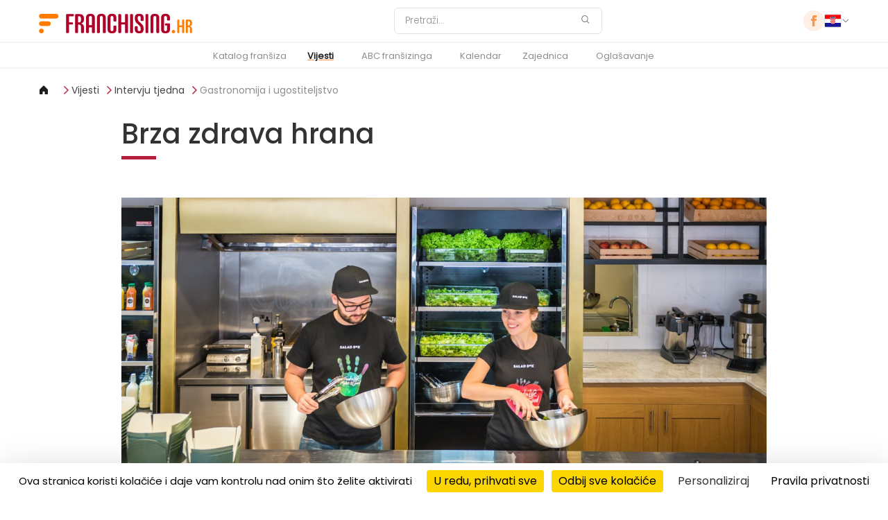

--- FILE ---
content_type: text/html; charset=UTF-8
request_url: https://franchising.hr/clanak/1600/brza-zdrava-hrana/
body_size: 11856
content:

<!DOCTYPE html>
<html
	lang="hr"
	class="lang-hr"
	data-domain="franchising.hr"
	data-country="hr"
	data-privacy="/privacy-policy/"
	data-ga4="G-XEH9S0HBCH"
	data-fbpixel="2527977133931234"
	data-gtm="GTM-TV34S3L">
<head>
	<meta charset="UTF-8">
	<meta name="viewport" content="width=device-width, initial-scale=1.0">
	<title>Brza zdrava hrana - Franchising.hr - franšiza, poduzetništvo</title>
	<meta name="description" content="Zašto je Salad Box gastro koncept skrojen po mjeri modernog potrošača, koliki je njegov poslovni potencijal te tko može uzeti ovu franšizu, otkriva jedan od osnivača Radu Lupaş - Franchising.hr - franšiza, partnerstvo, agencija, firme, poduzetništvo" />
	<meta name="google-signin-client_id" content="835400521528-a9m616176eq8lf3lhlpnn82iebhne4rh.apps.googleusercontent.com">
	<meta name="robots" content="index, follow" />
	<meta http-equiv="reply-to" content="hr@franchising.hr" />
	<meta name="language" content="hr" />
	<meta name="rating" content="general" />
	<meta name="abstract" content="Franšiza i franchising - portal ideja za poduzetne" />
	<meta name="classification" content="Biznis i ekonomija" />
	<meta name="google-signin-client_id" content="835400521528-dp7a8m3juphqmvai5h6rfoq2i0qvga5l.apps.googleusercontent.com">
	<!-- FB -->
	<meta property="og:title" content="Brza zdrava hrana" />
	<meta property="og:type" content="article" />
	<meta property="og:url" content="https://franchising.hr/clanak/1600/brza-zdrava-hrana/" />
	<meta property="og:site_name" content="Franchising.hr" />
	<meta property="og:image" content="https://img.franchising.pl/eu/2d1/198/shutterstock_image.jpg" />
	<meta property="og:description" content="Zašto je Salad Box gastro koncept skrojen po mjeri modernog potrošača, koliki je njegov poslovni potencijal te tko može uzeti ovu franšizu, otkriva jedan od osnivača Radu Lupaş - Franchising.hr - franšiza, partnerstvo, agencija, firme, poduzetništvo" />
	<!-- Mobile Metas -->
	<meta name="viewport" content="width=device-width, minimum-scale=1.0, maximum-scale=1.0, user-scalable=no">
	<link rel="canonical" href="https://franchising.hr/clanak/1600/brza-zdrava-hrana/" />
	<!-- Favicon -->
	<link rel="shortcut icon" href="https://franchising.hr/img/favicon.ico" type="image/x-icon" />
	<link rel="apple-touch-icon" href="https://franchising.hr/img/apple-touch-icon.png">
	<!-- Atom feed -->
	<link rel="alternate" type="application/atom+xml" title="franchising.hr" href="https://franchising.hr/feed/" />
	<link rel="stylesheet" href="/assets/css/main.css?version=0.05019700 1769464287">
	<link rel="stylesheet" href="/assets/js/vendor/tarteaucitron/css/tarteaucitron.min.css">
</head>
<body dir="ltr" class="lang-hr">
	<header class="header">

	<div class="header__top">
		<div class="container">

			<div class="header__logo">
				<a href="/">
					<img src="/assets/images/logo.hr.svg" width="223" height="28" alt="Franchising.hr">
				</a>
			</div>

								<form class="header__search" action="/pretraga/" method="get">
					<input
						type="search"
						id="headerSearch"
						name="q"
						value=""
						placeholder="Pretraži..."
						aria-label="Pretraži"
					>
					<button type="submit" aria-label="Pretraži">
						<img src="/assets/icons/search.svg" alt="Pretraži">
					</button>
				</form>

			<div class="header__right">
				<div class="header__social">
											<a href="https://www.facebook.com/Franchising.rs/"><img src="/assets/icons/facebook.svg" alt="Facebook '"></a>
								</div>
								<div class="header__cart header__cart--desktop is-hidden">
					<a href="/korpa/" aria-label="Shopping cart">
						<img src="/assets/icons/cart.svg" alt="Cart">
						<span class="header__cart-count"><span data-cart-count>0</span></span>
					</a>
				</div>
				<div class="country-selector">
										<button type="button" class="toggle-button">
						<img src="/assets/icons/flags/hr.svg" alt="Poland Flag">
						<img src="/assets/icons/chevron_down.svg" alt="Chevron Icon" class="chevron-icon">
					</button>

						<div class="dropdown">
							<input type="text" class="country-search" id="countrySearch" name="country_search" placeholder="Pretraži...">
							<ul class="country-list">
														<li data-country="Bosna i Hercegovina  Bosnia and Hercegovina ">
									<a href="https://franchising.ba" target="_blank" rel="noopener">
										<img src="/assets/icons/flags/ba.svg" alt="Bosna i Hercegovina  Flag">
										<div class="country-name">
											<span class="en">Bosna i Hercegovina</span>
											<span class="local">Bosnia and Hercegovina</span>
										</div>
									</a>
								</li>
														<li data-country="Česká republika  Czech Republic ">
									<a href="https://franchising.cz" target="_blank" rel="noopener">
										<img src="/assets/icons/flags/cz.svg" alt="Česká republika  Flag">
										<div class="country-name">
											<span class="en">Česká republika</span>
											<span class="local">Czech Republic</span>
										</div>
									</a>
								</li>
														<li data-country="Europe (in English)  Europe (in English) ">
									<a href="https://franchising.eu" target="_blank" rel="noopener">
										<img src="/assets/icons/flags/eu.svg" alt="Europe (in English)  Flag">
										<div class="country-name">
											<span class="en">Europe (in English)</span>
											<span class="local">Europe (in English)</span>
										</div>
									</a>
								</li>
														<li data-country="Hrvatska  Croatia ">
									<a href="https://franchising.hr" target="_blank" rel="noopener">
										<img src="/assets/icons/flags/hr.svg" alt="Hrvatska  Flag">
										<div class="country-name">
											<span class="en">Hrvatska</span>
											<span class="local">Croatia</span>
										</div>
									</a>
								</li>
														<li data-country="Italia  Italy ">
									<a href="https://start-franchising.it" target="_blank" rel="noopener">
										<img src="/assets/icons/flags/it.svg" alt="Italia  Flag">
										<div class="country-name">
											<span class="en">Italia</span>
											<span class="local">Italy</span>
										</div>
									</a>
								</li>
														<li data-country="Latvia  Latvia ">
									<a href="https://franchiseinfo.lv" target="_blank" rel="noopener">
										<img src="/assets/icons/flags/lv.svg" alt="Latvia  Flag">
										<div class="country-name">
											<span class="en">Latvia</span>
											<span class="local">Latvia</span>
										</div>
									</a>
								</li>
														<li data-country="Lietuva  Lithuania ">
									<a href="https://franchiseinfo.lt" target="_blank" rel="noopener">
										<img src="/assets/icons/flags/lt.svg" alt="Lietuva  Flag">
										<div class="country-name">
											<span class="en">Lietuva</span>
											<span class="local">Lithuania</span>
										</div>
									</a>
								</li>
														<li data-country="Magyarország  Hungary ">
									<a href="https://franchising.hu" target="_blank" rel="noopener">
										<img src="/assets/icons/flags/hu.svg" alt="Magyarország  Flag">
										<div class="country-name">
											<span class="en">Magyarország</span>
											<span class="local">Hungary</span>
										</div>
									</a>
								</li>
														<li data-country="Polska  Poland ">
									<a href="https://franchising.pl" target="_blank" rel="noopener">
										<img src="/assets/icons/flags/pl.svg" alt="Polska  Flag">
										<div class="country-name">
											<span class="en">Polska</span>
											<span class="local">Poland</span>
										</div>
									</a>
								</li>
														<li data-country="România  Romania ">
									<a href="https://franchising.info.ro" target="_blank" rel="noopener">
										<img src="/assets/icons/flags/ro.svg" alt="România  Flag">
										<div class="country-name">
											<span class="en">România</span>
											<span class="local">Romania</span>
										</div>
									</a>
								</li>
														<li data-country="Slovenija  Slovenia ">
									<a href="https://franchising.si" target="_blank" rel="noopener">
										<img src="/assets/icons/flags/si.svg" alt="Slovenija  Flag">
										<div class="country-name">
											<span class="en">Slovenija</span>
											<span class="local">Slovenia</span>
										</div>
									</a>
								</li>
														<li data-country="Slovensko  Slovakia ">
									<a href="https://franchising.sk" target="_blank" rel="noopener">
										<img src="/assets/icons/flags/sk.svg" alt="Slovensko  Flag">
										<div class="country-name">
											<span class="en">Slovensko</span>
											<span class="local">Slovakia</span>
										</div>
									</a>
								</li>
														<li data-country="Srbija  Serbia ">
									<a href="https://franchising.rs" target="_blank" rel="noopener">
										<img src="/assets/icons/flags/rs.svg" alt="Srbija  Flag">
										<div class="country-name">
											<span class="en">Srbija</span>
											<span class="local">Serbia</span>
										</div>
									</a>
								</li>
														<li data-country="Türkiye  Turkey ">
									<a href="https://franchising.market" target="_blank" rel="noopener">
										<img src="/assets/icons/flags/tr.svg" alt="Türkiye  Flag">
										<div class="country-name">
											<span class="en">Türkiye</span>
											<span class="local">Turkey</span>
										</div>
									</a>
								</li>
														<li data-country="Македонија  Macedonia ">
									<a href="https://franchising.mk" target="_blank" rel="noopener">
										<img src="/assets/icons/flags/mk.svg" alt="Македонија  Flag">
										<div class="country-name">
											<span class="en">Македонија</span>
											<span class="local">Macedonia</span>
										</div>
									</a>
								</li>
														<li data-country="Украина (русский)  Ukraine (in Russian) ">
									<a href="https://ru.franchising.ua" target="_blank" rel="noopener">
										<img src="/assets/icons/flags/ua.svg" alt="Украина (русский)  Flag">
										<div class="country-name">
											<span class="en">Украина (русский)</span>
											<span class="local">Ukraine (in Russian)</span>
										</div>
									</a>
								</li>
														<li data-country="Україна (по-українськи)  Ukraine (in Ukrainian) ">
									<a href="https://franchising.ua" target="_blank" rel="noopener">
										<img src="/assets/icons/flags/ua.svg" alt="Україна (по-українськи)  Flag">
										<div class="country-name">
											<span class="en">Україна (по-українськи)</span>
											<span class="local">Ukraine (in Ukrainian)</span>
										</div>
									</a>
								</li>
														<li data-country="الأردن  Jordan ">
									<a href="https://franchisingjo.com" target="_blank" rel="noopener">
										<img src="/assets/icons/flags/jo.svg" alt="الأردن  Flag">
										<div class="country-name">
											<span class="en">الأردن</span>
											<span class="local">Jordan</span>
										</div>
									</a>
								</li>
														<li data-country="الإمارات  United Arab Emirates ">
									<a href="https://franchisingae.com" target="_blank" rel="noopener">
										<img src="/assets/icons/flags/ae.svg" alt="الإمارات  Flag">
										<div class="country-name">
											<span class="en">الإمارات</span>
											<span class="local">United Arab Emirates</span>
										</div>
									</a>
								</li>
														<li data-country="البحرين  Bahrain ">
									<a href="https://franchisingbh.com" target="_blank" rel="noopener">
										<img src="/assets/icons/flags/bh.svg" alt="البحرين  Flag">
										<div class="country-name">
											<span class="en">البحرين</span>
											<span class="local">Bahrain</span>
										</div>
									</a>
								</li>
														<li data-country="الجزائر  Algeria ">
									<a href="https://franchisingdz.com" target="_blank" rel="noopener">
										<img src="/assets/icons/flags/dz.svg" alt="الجزائر  Flag">
										<div class="country-name">
											<span class="en">الجزائر</span>
											<span class="local">Algeria</span>
										</div>
									</a>
								</li>
														<li data-country="السعودية  Saudi Arabia ">
									<a href="https://franchising.sa" target="_blank" rel="noopener">
										<img src="/assets/icons/flags/sa.svg" alt="السعودية  Flag">
										<div class="country-name">
											<span class="en">السعودية</span>
											<span class="local">Saudi Arabia</span>
										</div>
									</a>
								</li>
														<li data-country="العـراق  Iraq ">
									<a href="https://franchisingiq.co" target="_blank" rel="noopener">
										<img src="/assets/icons/flags/iq.svg" alt="العـراق  Flag">
										<div class="country-name">
											<span class="en">العـراق</span>
											<span class="local">Iraq</span>
										</div>
									</a>
								</li>
														<li data-country="الكويت  Kuwait ">
									<a href="https://franchisingkw.com" target="_blank" rel="noopener">
										<img src="/assets/icons/flags/kw.svg" alt="الكويت  Flag">
										<div class="country-name">
											<span class="en">الكويت</span>
											<span class="local">Kuwait</span>
										</div>
									</a>
								</li>
														<li data-country="المغرب  Morocco ">
									<a href="https://franchisingma.com" target="_blank" rel="noopener">
										<img src="/assets/icons/flags/ma.svg" alt="المغرب  Flag">
										<div class="country-name">
											<span class="en">المغرب</span>
											<span class="local">Morocco</span>
										</div>
									</a>
								</li>
														<li data-country="تونس  Tunisia ">
									<a href="https://franchisingtn.com" target="_blank" rel="noopener">
										<img src="/assets/icons/flags/tn.svg" alt="تونس  Flag">
										<div class="country-name">
											<span class="en">تونس</span>
											<span class="local">Tunisia</span>
										</div>
									</a>
								</li>
														<li data-country="عُمَان  Oman ">
									<a href="https://franchisingom.com" target="_blank" rel="noopener">
										<img src="/assets/icons/flags/om.svg" alt="عُمَان  Flag">
										<div class="country-name">
											<span class="en">عُمَان</span>
											<span class="local">Oman</span>
										</div>
									</a>
								</li>
														<li data-country="قـطـر  Qatar ">
									<a href="https://franchisingqa.com" target="_blank" rel="noopener">
										<img src="/assets/icons/flags/qa.svg" alt="قـطـر  Flag">
										<div class="country-name">
											<span class="en">قـطـر</span>
											<span class="local">Qatar</span>
										</div>
									</a>
								</li>
														<li data-country="مصر  Egypt ">
									<a href="https://franchisingeg.com" target="_blank" rel="noopener">
										<img src="/assets/icons/flags/eg.svg" alt="مصر  Flag">
										<div class="country-name">
											<span class="en">مصر</span>
											<span class="local">Egypt</span>
										</div>
									</a>
								</li>
												</ul>
					</div>
				</div>
			</div>
		</div>
		<!-- Hamburger Button -->
		<div class="hamburger" id="hamburger" aria-label="Toggle navigation">
			<div class="line"></div>
			<div class="line"></div>
			<div class="line"></div>
		</div>
		<div class="header__cart header__cart--mobile is-hidden">
			<a href="/korpa/" aria-label="Shopping cart">
				<img src="/assets/icons/cart.svg" alt="Cart">
				<span class="header__cart-count"><span data-cart-count>0</span></span>
			</a>
		</div>
	</div>

	<div class="header__nav">
		<div class="container">	
			<nav id="nav-menu">
					<ul class="menu"><li><a href="/katalog-fransiza/">Katalog franšiza</a></li><li class="has-submenu active"><a class="active" href="/vijesti/">Vijesti</a><ul class="submenu"><li><a href="/vijesti/regija/">Iz regije</a></li><li><a href="/vijesti/svijet/">Iz svijeta</a></li><li class="active"><a class="active" href="/vijesti/intervju-tjedna/">Intervju</a></li><li><a href="/vijesti/moja-fransiza/">Moja franšiza</a></li><li><a href="/ideje-biznisa/">Od ideje do biznisa</a></li></ul></li><li class="has-submenu"><a href="/abc-fransiza/">ABC franšizinga</a><ul class="submenu"><li><a href="/abc-fransiza/osnove-fransizinga/">Osnove franšizinga</a></li><li><a href="/abc-fransiza/primatelj-fransize/">Za primatelje franšiza</a></li><li><a href="/abc-fransiza/davatelj-fransize/">Za davatelje franšiza</a></li><li><a href="/abc-fransiza/fransizni-ugovor/">Franšizni ugovor</a></li><li><a href="/rijecnik/">Riječnik franšizinga i biznisa</a></li></ul></li><li><a href="/sajmovi-dogadjaji/">Kalendar</a></li><li class="has-submenu"><a href="">Zajednica</a><ul class="submenu"><li><a href="/registracija-kandidata/">Registracija kandidata</a></li><li><a href="/#newsletterEmail">Newsletter</a></li><li><a href="/forum/">Forum</a></li><li><a href="/kontakt/">Kontakt</a></li></ul></li><li><a href="/reklama/">Oglašavanje</a></li></ul>				<div class="mobile-country-slot"></div>
			</nav>
		</div>
	</div>
</header>
	<main>
		<div class="container">
	<div class="banner" data-banner-new-window="0">
			</div>
</div>
<div class="container">
	<div class="page__breadcrumbs">
    <a href="/"><img src="/assets/icons/home.svg" alt="home" /></a>
                <a href="/vijesti/">Vijesti</a>
                <a href="/vijesti/intervju-tjedna/">Intervju tjedna</a>
                <a href="/vijesti/pregled/4/gastronomija-ugostiteljstvo/">Gastronomija i ugostiteljstvo</a>
    </div>
</div>
<div class="container-80">
	<div class="article-page">
		<div class="article-header">
			<h1 class="article-title">Brza zdrava hrana</h1>
		</div>

			<div class="article-image-gallery">
		<img src="https://img.franchising.pl/eu/2d1/198/shutterstock_image.jpg" alt="Zdravo i brzo" class="lazyload " data-sizes="auto" width="1600"  />		<!-- <img src="/assets/images/article-gallery.png" alt="article Image"> -->
				
		<button class="action__button--orange-bordered gallery-open">
			više fotografija			<img class="action__button-icon" src="/assets/icons/arrow-circle-broken-right.svg" alt="Arrow">
		</button>

		</div>

	<div class="gallery-overlay">
		<div class="gallery-content">
			<div class="gallery-image-wrapper">
				<img class="gallery-image" src="" alt="Gallery Image">
				<div class="gallery-counter">1/4</div> <!-- Image Counter -->
			</div>

			<!-- Controls for mobile -->
			<div class="gallery-controls">
				<button class="gallery-prev">
					<img src="/assets/icons/gallery_left.svg" alt="Previous">
				</button>
				<button class="gallery-next">
					<img src="/assets/icons/gallery_right.svg" alt="Next">
				</button>
			</div>

			<!-- Close button -->
			<button class="gallery-close">
				<img src="/assets/icons/close.svg" alt="Close">
			</button>
		</div>
	</div>

			<!-- Hidden image paths -->
		<div class="gallery-thumbnails" style="display: none;">
		<img data-src="https://img.franchising.pl/eu/2d1/198/shutterstock_image.jpg" alt="Zdravo i brzo" class="lazyload " data-sizes="auto" width="1600"  />				<!-- <img data-src=""> -->
				
		<img data-src="https://img.franchising.pl/eu/adf/3e3/shutterstock_1188625468_2_.jpg" alt="Radu Lupaş, jedan od osnivača Salad Boxa" class="lazyload " data-sizes="auto" width="1600"  />				<!-- <img data-src=""> -->
				
		<img data-src="https://img.franchising.pl/eu/c89/499/shutterstock_1188625468_3_.jpg" alt="" class="lazyload " data-sizes="auto" width="1600"  />				<!-- <img data-src=""> -->
				
		<img data-src="https://img.franchising.pl/eu/654/775/shutterstock_1188625468_4_.jpg" alt="" class="lazyload " data-sizes="auto" width="1600"  />				<!-- <img data-src=""> -->
				
				</div>

		<div class="article-date-intro">
					<span class="article-date">02.07.2021</span>
					<p>Zašto je Salad Box gastro koncept skrojen po mjeri modernog potrošača, koliki je njegov poslovni potencijal te tko može uzeti ovu franšizu, otkriva jedan od osnivača Radu Lupaş</p>
		</div>
			<p>Obično se u restorane brze prehrane ne odlazi ako tražite obroke visoke hranjive vrijednosti. Međutim, Salad Box je tu da razbije ovaj stereotip. Riječ je o rumunjskoj gastronomskoj franšizi koja nudi zdravu brzu hranu - salate i obroke na bazi svježih, niskokaloričnih i hranjivih namirnica. Činjenica je da su današnji potrošači neusporedivo zahtjevniji što se tiče zdravog života, a međunarodni uspjeh Salad Boxa potvrđuje da su osnivači ovog koncepta vrlo dobro razumjeli što potrošači traže i, sukladno tome, odgovorili na ovu potražnju. Radu Lupaş, jedan od osnivača Salad Boxa, govori o potencijalu ovog koncepta, utjecaju pandemije na transformaciju, kao i o tome tko odgovara profilu idealnog primatelja ove franšize.</p>

<h2><b>Odakle ideja za Salad Box?</b></h2>

<p>Često se kaže da posao i prijateljstvo ne treba miješati, međutim, mi vjerujemo u drugu mantru. Naša priča započinje 2011. godine, kada se moj prijatelj Dan Isai vratio s putovanja po Australiji. Inspiriralo ga je obilje zdravijih alternativa brzoj prehrani, pa je i sam poželio potrošačima u Rumunjskoj ponuditi zdrave obroke po pristupačnim cijenama. Odlučili smo otvoriti prvi Salad Box u travnju 2012. u Cluju, drugom po veličini gradu u Rumunjskoj. Što se dogodilo? Naše su salate postale toliko popularne da smo u roku od godinu dana otvorili čak 12 restorana!</p>

<p>Mi znamo da su naši kupci ljudi koji brinu o svom zdravlju i koji su svjesni važnosti dobro uravnotežene prehrane. U pravilu su to zaposleni ljudi, koji su uvijek u žurbi i trci s vremenom te koji dolaze u Salad Box na putu do posla, sastanka... Stoga i imaju potrebu da obrok bude pripremljen brzo, ali da to ne bude <i>fast food,</i> koji i nije toliko dobar za zdravlje.</p>

<p>Također, znamo da potreba za konzumacijom zdravih i svježih obroka po pristupačnim cijenama postoji u svim dijelovima svijeta, bez obzira na rasu, spol, dob ili socijalni status potrošača. Iz tog smo se razloga odlučili za „masovno tržište“ u smislu segmentacije i pristupa kupcima. Salad Box nastao je iz naše osobne potrebe te potreba zemlje u kojoj živimo. Željeli smo svojoj djeci ponuditi priliku za zdraviji način života!</p>

<h2><b>U kojim regijama Europe vidite najveći potencijal za Salad Box?</b></h2>

<p>Vjerujem da je u ovom trenutku Istočna Europa savršeno tržište jer trend zdravog života i dalje raste. S druge strane, Zapadna Europa ima obrazovanije kupce, što olakšava ulazak koncepta zdrave brze hrane na ta tržišta. Potražnja postoji na oba tržišta, ali situacija je u Zapadnoj Europi i dalje nešto drugačija; da, potražnja postoji, ali treba koristiti različite strategije.</p>

<h2><b>Kako je pandemija utjecala na planove razvoja?</b></h2>

<p>Nitko nije mogao predvidjeti ovu krizu. Kovid-19 donio je brze i neočekivane posljedice za koje naši postojeći krizni planovi i timovi nisu bili spremni. Međutim, učeći lekcije iz ove pandemije i gradeći otporniji sustav za neku buduću krizu, imamo priliku da poremećaj uzrokovan Kovidom-19 preokrenemo u svoju korist.</p>

<p>Bilo je izuzetno teško otpustiti neke od najboljih radnika i izgubiti fizički kontakt s potrošačima. Također, odgoditi većinu razvojnih planova zbog restrikcija i karantene.</p>

<p>Međutim, zaista smo ponosni na to kako se naš tim nosio sa situacijom te kako nas je poticao da idemo naprijed. Kažu da je nužnost majka izuma, mi potvrđujemo da je to istina. Ova je pandemija bila veliko iskušenje i prekretnica za nas, potaknula je transformaciju koja se možda ne bi dogodila još godinama.</p>

<h2>Koje vještine i osobine tražite kod primatelja franšize Salad Boxa?</h2>

<p>Znam da uzimanje franšize nije za svakoga, međutim, svi uspješni primatelji franšize imaju nešto zajedničko. Od svih atributa koje primatelj može imati, posebno cijenimo kad je sposoban, pouzdan te spreman učiti.</p>

<p>Po mom mišljenju, dobar primatelj franšize otvoren je i iskren od prvog dana. Uspješno poslovno partnerstvo ovisi o nekoliko čimbenika, ali povjerenje i pouzdanost su ključni. To je daleko najznačajnija kvaliteta koju tražimo. Također je važno imati na umu da u franšizingu nema puno prostora za ego – morate biti spremni učiti i rasti tijekom tom procesa. Važno je razumjeti da ćete morati prihvatiti obuku i smjernice davatelja franšize. Na svaku okolnost, pozitivnu ili negativnu, treba gledati kao na iskustvo učenja koje vam može pomoći da prijeđete na sljedeću razinu i postanete još profitabilniji i uspješniji.</p>

<p>Toplo preporučujem svim budućim primateljima da rade na poboljšanju financijske pismenosti – da nauče kako predvidjeti dobit i gubitak, troškove rada i materijala, da poznaju osnovno poslovno računovodstvo. Prije potpisivanja ugovora o franšizi, primatelj je često dužan dostaviti dokaze o financijskoj stabilnosti. Uspješni primatelji franšize u pravilu znaju upravljati financijama, kako na osobnoj, tako i na poslovnoj razini.</p>

<h2>Kada primatelj franšize može očekivati prvu dobit?</h2>

<p>Obično treba od tri do šest mjeseci kako bi prešli granicu te premašili točku <i>breakevena</i>. Nakon ove početne optimizacije poslovanja, zaposlenici su već dobro obučeni i dobro koordinirani, pa je to točka u kojoj treba očekivati ​​dobit.</p>

<h2>Salad Box</h2>

<ul class="square">
	<li>7 restorana u Rumunjskoj (u vlasništvu davatelja franšize)</li>
	<li>66 franšiznih jedinica u Rumunjskoj, Mađarskoj, Francuskoj, Malti, Bugarskoj, Italiji, Sloveniji, Češkoj, Velikoj Britaniji, Irskoj, SAD-u, Kanadi, Alžiru</li>
	<li>Potrebne investicije za otvaranje restorana: 70.000-150.000 eura, ovisno o prostoru i lokaciji</li>
	<li>Franšizni paket uključuje i set za financijsko planiranje: plan ulaganja, plan prodaje i troškova, kontinuirana marketinška podrška</li>
</ul>		</div>
</div>
<div
    class="cart-confirmation-modal"
    data-cart-modal
    data-shop-url="/knjizara/"
    data-cart-url="/korpa/"
>
    <div class="cart-modal-content">
        <button class="close-btn" aria-label="Close">&times;</button>

        <h2 class="modal-title" data-cart-field="headline">Košarica</h2>
        <p class="modal-subtitle" data-cart-field="status">Dodano u vašu košaricu</p>

        <div class="modal-product-info">
            <div class="product-thumb">
                <img data-cart-field="image" src="/assets/images/magazine-01.jpg" alt="Magazine cover" />
            </div>
            <div class="product-text">
                <strong data-cart-field="title"></strong>
                <p data-cart-field="subtitle"></p>
                <div class="product-price" data-cart-field="price"></div>
            </div>
        </div>

        <div class="modal-actions">
            <button type="button" class="action__button--orange-bordered" data-cart-action="browse">
                Odaberi sljedeći proizvod <img class="action__button-icon" src="/assets/icons/arrow-circle-broken-right.svg" alt="Arrow">
            </button>
            <button type="button" class="action__button--orange-background" data-cart-action="checkout">
                Dovršite kupnju <img class="action__button-icon" src="/assets/icons/arrow-circle-broken-right.svg" alt="Arrow">
            </button>
        </div>
    </div>
</div>

<div
    class="cart-confirmation-modal cart-pdf-modal"
    data-pdf-modal
    data-pdf-processing="Processing..."
    data-pdf-email-error="Please enter a valid email"
    data-pdf-error-generic="Unable to subscribe right now."
    aria-hidden="true"
    role="dialog"
    aria-modal="true"
>
    <div class="cart-modal-content">
        <button class="close-btn" data-pdf-cancel aria-label="Zatvoriti">&times;</button>

        <h2 class="modal-title">Preuzmi besplatni PDF</h2>
        <div class="modal-subtitle">
            free_pdf_newsletter        </div>

        <form
            class="form-container cart-pdf-form form-container-nerrow"
            id="cartPdfNewsletter"
            method="post"
            action="/form/newsletter/"
            novalidate
        >
            <div class="input-wrapper">
                <input
                    type="email"
                    id="pdfNewsletter"
                    name="newsletterEmail"
                    class="required mt-20"
                    placeholder="Vaš e-mail"
                    data-pdf-email
                >
                <div class="field-error-inline" data-pdf-error></div>
            </div>
            <div class="check_it">
                <label for="hon_cap_pdf_newsletter"></label>
                <input id="hon_cap_pdf_newsletter" name="hon_cap_newsletter" type="text" tabindex="-1" autocomplete="off" aria-hidden="true">
            </div>
            <div class="form-status" data-pdf-status></div>
        </form>

        <div class="modal-actions">
            <button type="button" class="action__button--orange-bordered" data-pdf-subscribe>
                Preuzmi PDF i pretplati se na newsletter            </button>
            <button type="button" class="action__button--orange-background" data-pdf-confirm>
                Preuzmi besplatni PDF            </button>
        </div>
    </div>
</div>
<div
    class="cart-confirmation-modal cart-remove-modal"
    data-remove-modal
    aria-hidden="true"
    role="dialog"
    aria-modal="true"
>
    <div class="cart-modal-content">
        <button class="close-btn" data-remove-cancel aria-label="Zatvoriti">&times;</button>

        <h2 class="modal-title">Košarica</h2>
        <p class="modal-subtitle"> Jeste li sigurni da želite ukloniti ovu stavku?</p>

        <div class="modal-actions">
            <button type="button" class="action__button--orange-bordered" data-remove-cancel>
                Otkaži            </button>
            <button type="button" class="action__button--orange-background" data-remove-confirm>
                Izbriši            </button>
        </div>
    </div>
</div>
<div class="franchises">
    <div class="container">
        <h2>POGLEDAJTE KATALOG</h2>

        <div class="franchise-grid-unified">
				<a class="premium" href="/fransiza/153/koykan/">
				<div class="franchise-featured">
						<div class="logo-container">
						<img src="https://img.franchising.pl/eu/030/4c1/koykan-202308-20336-en_logotip-1920x1080-01_1_.png" alt="Koykan" class="lazyload " data-sizes="auto" width="500"  />					</div>
						<div class="info">
						<h3>Koykan</h3>
						<p>Fast food restoran</p>
						<div class="price">
							<img src="/assets/icons/investment.svg" alt="Price icon">
							<span>100.000 €</span>
						</div>
					</div>
				</div>
			</a>
				<a class="premium" href="/fransiza/151/krofnelino/">
				<div class="franchise-featured">
						<div class="logo-container">
						<img src="https://img.franchising.pl/sr/b83/3cc/krofnelinocrnodeckicbelapozadina.jpg" alt="KROFNELINO" class="lazyload " data-sizes="auto" width="500"  />					</div>
						<div class="info">
						<h3>KROFNELINO</h3>
						<p>Food truck s mini krafnicama i kokicama</p>
						<div class="price">
							<img src="/assets/icons/investment.svg" alt="Price icon">
							<span>10.000 €</span>
						</div>
					</div>
				</div>
			</a>
				<a class="premium" href="/fransiza/147/le-sal-co/">
				<div class="franchise-featured">
						<div class="logo-container">
						<img src="https://img.franchising.pl/sr/7a5/0fd/le.sal_co_square_logo_gray.png" alt="LE.SAL + CO." class="lazyload " data-sizes="auto" width="500"  />					</div>
						<div class="info">
						<h3>LE.SAL + CO.</h3>
						<p>Bagel restoran i specialty café koncept</p>
						<div class="price">
							<img src="/assets/icons/investment.svg" alt="Price icon">
							<span>10.000 €</span>
						</div>
					</div>
				</div>
			</a>
				<a class="premium" href="/fransiza/154/lov-popcorn/">
				<div class="franchise-featured">
						<div class="logo-container">
						<img src="https://img.franchising.pl/sr/191/998/logo-1.jpg" alt="LOV POPCORN" class="lazyload " data-sizes="auto" width="500"  />					</div>
						<div class="info">
						<h3>LOV POPCORN</h3>
						<p>Kiosk sa kokicama</p>
						<div class="price">
							<img src="/assets/icons/investment.svg" alt="Price icon">
							<span>10.000 €</span>
						</div>
					</div>
				</div>
			</a>
				<a class="premium" href="/fransiza/150/taste-of-asia/">
				<div class="franchise-featured">
						<div class="logo-container">
						<img src="https://img.franchising.pl/sr/4a2/555/logo-1.jpg" alt="Taste of Asia" class="lazyload " data-sizes="auto" width="500"  />					</div>
						<div class="info">
						<h3>Taste of Asia</h3>
						<p>Restoran azijske kuhinje</p>
						<div class="price">
							<img src="/assets/icons/investment.svg" alt="Price icon">
							<span>45.000 €</span>
						</div>
					</div>
				</div>
			</a>
	        </div>
    </div>
</div><section class="section margin-b0">
	<div class="franchises">
	<div class="container">
		<h2>Izdvojene franšize</h2>
		<p>Nema istaknutih franšiza</p>
		<div class="franchise-grid-unified">
		</div>

		<div class="franchise-actions">
			<a href="/katalog-fransiza/sve/" class="action__button--orange-bordered">
				PRIKAŽI SVE (21)
				<img class="action__button-icon" src="/assets/icons/arrow-circle-broken-right.svg" alt="Arrow">
			</a>
			<a href="/katalog-fransiza/fransize/" class="action__button--orange-bordered">
				franšize (19)
				<img class="action__button-icon" src="/assets/icons/arrow-circle-broken-right.svg" alt="Arrow">
			</a>
			<a href="/katalog-fransiza/partnerstva/" class="action__button--orange-bordered">
				partnerski sustavi (1)
				<img class="action__button-icon" src="/assets/icons/arrow-circle-broken-right.svg" alt="Arrow">
			</a>
			<a href="/katalog-fransiza/master/" class="action__button--orange-bordered">
				master franšize (1)
				<img class="action__button-icon" src="/assets/icons/arrow-circle-broken-right.svg" alt="Arrow">
			</a>
		</div>
	</div>
</div>
</section>
<div class="franchises mt-50 mb-50">
    <div class="container">
        <div class="brands-header display-flex">
			<h2>Ostali koncepti iz sektora gastronomija i ugostiteljstvo</h2>
		</div>
        <div class="franchise-grid-unified">
          
            <a href=" /fransiza/153/koykan/">
                <div class="franchise-item">
                                <div class="logo-container">
                        <img src="https://img.franchising.pl/eu/030/4c1/koykan-202308-20336-en_logotip-1920x1080-01_1_.png" alt="Koykan" class="lazyload " data-sizes="auto" width="500"  />                    </div>
                                <div class="info">
                        <h3>Koykan</h3>
                            <p>Fast food restoran</p>
                        <div class="price">
                            <img src="/assets/icons/investment.svg" alt="Price icon">
                            <span>100.000 €</span>
                        </div>
                    </div>
                </div>
            </a>
          
            <a href=" /fransiza/151/krofnelino/">
                <div class="franchise-item">
                                <div class="logo-container">
                        <img src="https://img.franchising.pl/sr/b83/3cc/krofnelinocrnodeckicbelapozadina.jpg" alt="KROFNELINO" class="lazyload " data-sizes="auto" width="500"  />                    </div>
                                <div class="info">
                        <h3>KROFNELINO</h3>
                            <p>Food truck s mini krafnicama i kokicama</p>
                        <div class="price">
                            <img src="/assets/icons/investment.svg" alt="Price icon">
                            <span>10.000 €</span>
                        </div>
                    </div>
                </div>
            </a>
          
            <a href=" /fransiza/147/le-sal-co/">
                <div class="franchise-item">
                                <div class="logo-container">
                        <img src="https://img.franchising.pl/sr/7a5/0fd/le.sal_co_square_logo_gray.png" alt="LE.SAL + CO." class="lazyload " data-sizes="auto" width="500"  />                    </div>
                                <div class="info">
                        <h3>LE.SAL + CO.</h3>
                            <p>Bagel restoran i specialty café koncept</p>
                        <div class="price">
                            <img src="/assets/icons/investment.svg" alt="Price icon">
                            <span>10.000 €</span>
                        </div>
                    </div>
                </div>
            </a>
          
            <a href=" /fransiza/154/lov-popcorn/">
                <div class="franchise-item">
                                <div class="logo-container">
                        <img src="https://img.franchising.pl/sr/191/998/logo-1.jpg" alt="LOV POPCORN" class="lazyload " data-sizes="auto" width="500"  />                    </div>
                                <div class="info">
                        <h3>LOV POPCORN</h3>
                            <p>Kiosk sa kokicama</p>
                        <div class="price">
                            <img src="/assets/icons/investment.svg" alt="Price icon">
                            <span>10.000 €</span>
                        </div>
                    </div>
                </div>
            </a>
          
            <a href=" /fransiza/150/taste-of-asia/">
                <div class="franchise-item">
                                <div class="logo-container">
                        <img src="https://img.franchising.pl/sr/4a2/555/logo-1.jpg" alt="Taste of Asia" class="lazyload " data-sizes="auto" width="500"  />                    </div>
                                <div class="info">
                        <h3>Taste of Asia</h3>
                            <p>Restoran azijske kuhinje</p>
                        <div class="price">
                            <img src="/assets/icons/investment.svg" alt="Price icon">
                            <span>45.000 €</span>
                        </div>
                    </div>
                </div>
            </a>
            </div>
    </div>
</div>	<section class="section margin-b0">
	<div class="news-carousel">
	<div class="news-carousel__header container">
		<h2 class="news-carousel__header-title">Najnovije vijesti</h2>
		<a href="/vijesti/" class="action__button--orange">
			PRIKAŽI SVE			<img class="action__button-icon" src="/assets/icons/arrow-circle-broken-right.svg" alt="Arrow">
		</a>
	</div>
	<div id="news-carousel">
		<div class="news-carousel__carousel carousel__wrapper">
				<a href="/clanak/1688/fransiza-koja-uljepsava-djetinjstvo/" class="news-carousel__carousel-item carousel__item news-carousel__item-link">
				<div class="news-carousel__carousel-image">
					<img src="https://img.franchising.pl/sr/f6b/790/viber_slika_2025-06-15_11-22-00-187-1.jpg" alt="Mašta čini čuda" class="lazyload " data-sizes="auto" width="353"  />											<div class="notice-box">Edukacijske usluge</div>
									</div>

				<div class="news-carousel__carousel-content">
					<div class="notice-date">
						<span class="news-sector">Regija</span>
						<span class="separator">|</span>
						<span class="date">16.09.2025</span>
					</div>

					<h3>Franšiza koja uljepšava djetinjstvo</h3>
					<p>Jovana Drakulić, s više od 20 godina iskustva stvorila je day care centar koji spaja znanje i ljubav. Nakon dvije godine rada s listama čekanja za ...</p>

					<span class="action__button--orange" aria-hidden="true">
						Saznajte više						<img class="action__button-icon" src="/assets/icons/arrow-circle-broken-right.svg" alt="">
					</span>
				</div>
			</a>
				<a href="/clanak/1687/znanstvena-kuhinjica-znanost-igru/" class="news-carousel__carousel-item carousel__item news-carousel__item-link">
				<div class="news-carousel__carousel-image">
					<img src="https://img.franchising.pl/sr/c49/e3e/viber_slika_2025-09-08_10-20-01-609-1-2.jpg" alt="Znanstvena kuhinjica – znanost kroz igru" class="lazyload " data-sizes="auto" width="400"  />											<div class="notice-box">Edukacijske usluge</div>
									</div>

				<div class="news-carousel__carousel-content">
					<div class="notice-date">
						<span class="news-sector">Moja franšiza</span>
						<span class="separator">|</span>
						<span class="date">08.09.2025</span>
					</div>

					<h3>Znanstvena kuhinjica – znanost kroz igru</h3>
					<p>Znanstvena kuhinjica spaja znanost i igru kroz eksperimente i radionice za djecu, dok franšizerima nudi stabilan i perspektivan poslovni model ...</p>

					<span class="action__button--orange" aria-hidden="true">
						Saznajte više						<img class="action__button-icon" src="/assets/icons/arrow-circle-broken-right.svg" alt="">
					</span>
				</div>
			</a>
				<a href="/clanak/1686/sirenje-znanja-bez-granica/" class="news-carousel__carousel-item carousel__item news-carousel__item-link">
				<div class="news-carousel__carousel-image">
					<img src="https://img.franchising.pl/sr/b36/580/deca.jpg" alt="Širenje znanja bez granica" class="lazyload " data-sizes="auto" width="440"  />											<div class="notice-box">Edukacijske usluge</div>
									</div>

				<div class="news-carousel__carousel-content">
					<div class="notice-date">
						<span class="news-sector">Moja franšiza</span>
						<span class="separator">|</span>
						<span class="date">19.06.2025</span>
					</div>

					<h3>Širenje znanja bez granica</h3>
					<p>„Škola brzog čitanja i mudrog učenja“ jedna je od rijetkih domaćih franšiznih mreža koja već godinama uspješno odolijeva svim izazovima i stalno ra...</p>

					<span class="action__button--orange" aria-hidden="true">
						Saznajte više						<img class="action__button-icon" src="/assets/icons/arrow-circle-broken-right.svg" alt="">
					</span>
				</div>
			</a>
				<a href="/clanak/1685/nyc-bagel-fransiza-koja-mirise-na-uspjeh/" class="news-carousel__carousel-item carousel__item news-carousel__item-link">
				<div class="news-carousel__carousel-image">
					<img src="https://img.franchising.pl/ba/c61/050/aib_1757_square.jpg" alt="Meli i David, osnivači NYC BAGEL" class="lazyload " data-sizes="auto" width="440"  />											<div class="notice-box">Gastronomija i ugostiteljstvo</div>
									</div>

				<div class="news-carousel__carousel-content">
					<div class="notice-date">
						<span class="news-sector">Moja franšiza</span>
						<span class="separator">|</span>
						<span class="date">18.06.2025</span>
					</div>

					<h3>NYC BAGEL franšiza koja miriše na uspjeh</h3>
					<p>New York bagel sa sarajevskom dušom: kako je jedan bračni par pokrenuo hit biznis i sada nudi franšizu svima koji žele autentičan brend u svom gradu.</p>

					<span class="action__button--orange" aria-hidden="true">
						Saznajte više						<img class="action__button-icon" src="/assets/icons/arrow-circle-broken-right.svg" alt="">
					</span>
				</div>
			</a>
		

		</div>
		
		<div class="news-carousel__dots carousel__dots">
			<span class="dot active"></span>
					<span class="dot"></span>
					<span class="dot"></span>
					<span class="dot"></span>
				</div>
	</div>
</div>
	</section>
<div class="news-ticker">
	<div class="news-container">
		<div class="news-track">
				<a href="/clanak/1682/sa-zanimanjem-raste-mreza/" class="news-item">Usluge za individualne klijente: Sa zanimanjem raste i mreža</a>
				<a href="/clanak/1681/znanost-zabava-bez-granica/" class="news-item">Edukacijske usluge: Znanost i zabava bez granica</a>
				<a href="/clanak/1678/hrvatska-fransiza-u-meksiku/" class="news-item">Usluge za individualne klijente: Hrvatska franšiza u Meksiku</a>
				<a href="/clanak/1675/brzo-citanje-pametno-poslovanje/" class="news-item">Edukacijske usluge: Brzo čitanje i pametno poslovanje</a>
				<a href="/clanak/1674/pizza-hut-stize-u-hrvatsku/" class="news-item">Gastronomija i ugostiteljstvo: Pizza Hut stiže u Hrvatsku</a>
			</div>
	</div>
</div>
	</main>
	<footer class="footer">
	<div class="footer__top">
		<div class="container">
			<div class="footer__columns">
				<div class="footer__column">
					<img class="footer__logo" src="/assets/images/logo.hr.svg" width="223" height="28" alt="Franchising.hr">
					<p>Franchising.hr portal je ideja za poduzetne. Najveći smo izvor podataka o franšizama te franšiznom poslovanju u Hrvatskoj. Portal ima za cilj olakšati odluku o započinjanju vlastitog biznisa, ukazati na prilike koje se nude na tržištu te ponuditi savjete o poslovanju.</p>
				</div>

					<div class="footer__column">
						<h3>PRIJAVA ZA NEWSLETTER</h3>
						<form class="form-container" id="newsletterEmail" name="newsletterEmail" method="post" action="/form/newsletter/" data-endpoint="/form/newsletter/" novalidate>
							<input type="email" id="newsletterEmail" name="newsletterEmail" autocomplete="email" placeholder="Vaš e-mail" class="footer__input" required>
							<div class="check_it"><label for="hon_cap_newsletter">If you see this, leave this form field blank</label><input type="text" id="hon_cap_newsletter" name="hon_cap_newsletter" value="" tabindex="-1" autocomplete="off" aria-hidden="true"></div>
							<div class="form-status" style="display:none;"></div>
						</form>
						<button class="action__button" type="submit" name="submit" data-target-form="newsletterEmail">
							Prijavite se							<img src="/assets/icons/arrow-circle-broken-right.svg" alt="Arrow">
						</button>
					</div>

					<div class="footer__column">
						<h3>IMATE LI PITANJE ZA NAS?</h3>
						<form class="form-container" id="questionForm" name="questionForm" method="post" action="/form/question/" data-endpoint="/form/question/" novalidate>
							<div class="input-wrapper">
								<input type="email" id="questionEmail" name="questionEmail" autocomplete="email" placeholder="Vaš e-mail" class="footer__input" required>
							</div>
							<div class="input-wrapper pb-0">
								<textarea id="questionMsg" name="questionMsg" placeholder="Ovdje napišite svoje pitanje..." class="footer__textarea" required></textarea>
							</div>
							<div class="check_it"><label for="hon_cap_question">If you see this, leave this form field blank</label><input type="text" id="hon_cap_question" name="hon_cap_question" value="" tabindex="-1" autocomplete="off" aria-hidden="true"></div>
							<div class="form-status" style="display:none;"></div>
						</form>	
						<button class="action__button" type="submit" name="submit" data-target-form="questionForm">
							pošaljite pitanje							<img src="/assets/icons/arrow-circle-broken-right.svg" alt="Arrow">
						</button>
					</div>
			</div>
		</div>
	</div>

	<div class="footer__separator"></div>

	<div class="footer__links">
		<div class="container">
			<div class="footer__link-columns">
				<div class="footer__link-columns"><div class="footer__link-column"><h4><a href="/katalog-fransiza/">Katalog franšiza</a></h4><h4><a href="/sajmovi-dogadjaji/">Kalendar</a></h4><h4><a href="/reklama/">Oglašavanje</a></h4></div><div class="footer__link-column"><h4><a href="/vijesti/">Vijesti</a></h4><ul><li><a href="/vijesti/regija/">Iz regije</a></li><li><a href="/vijesti/svijet/">Iz svijeta</a></li><li><a href="/vijesti/intervju-tjedna/">Intervju</a></li><li><a href="/vijesti/moja-fransiza/">Moja franšiza</a></li><li><a href="/ideje-biznisa/">Od ideje do biznisa</a></li></ul></div><div class="footer__link-column"><h4><a href="/abc-fransiza/">ABC franšizinga</a></h4><ul><li><a href="/abc-fransiza/osnove-fransizinga/">Osnove franšizinga</a></li><li><a href="/abc-fransiza/primatelj-fransize/">Za primatelje franšiza</a></li><li><a href="/abc-fransiza/davatelj-fransize/">Za davatelje franšiza</a></li><li><a href="/abc-fransiza/fransizni-ugovor/">Franšizni ugovor</a></li><li><a href="/rijecnik/">Riječnik franšizinga i biznisa</a></li></ul></div><div class="footer__link-column"><h4>Zajednica</h4><ul><li><a href="/registracija-kandidata/">Registracija kandidata</a></li><li><a href="/#newsletterEmail">Newsletter</a></li><li><a href="/forum/">Forum</a></li><li><a href="/kontakt/">Kontakt</a></li></ul></div></div>			</div>
		</div>
	</div>

	<div class="footer__bottom">
		<div class="container">
			<p>			
				<a href="/cookies/">Cookies</a> | 
				<a href="/privacy-policy/">Pravila privatnosti</a>
			</p>
			<p>© 2026 Goldy Eventy d.o.o. All rights reserved.</p>
		</div>
	</div>
</footer>
	<div class="overlay-modal" id="newsletter-unsubscribe-modal" aria-hidden="true">
	<div class="modal-card">
		<button class="modal-close" type="button" aria-label="zatvoriti">&times;</button>
		<h2>Odjava s newslettera</h2>
		

		<form id="unsubscribe-lookup-form" class="stacked-form" novalidate>
			<label for="unsubscribe-email">e-mail</label>
			<input type="email" id="unsubscribe-email" name="email" placeholder="you@example.com" required>
			<div class="visually-hidden">
				<label for="hon_cap_unsubscribe"></label>
				<input type="text" id="hon_cap_unsubscribe" name="hon_cap_unsubscribe" tabindex="-1" autocomplete="off" aria-hidden="true">
			</div>
			<div class="form-status" data-role="status" aria-live="polite"></div>
			<div id="unsubscribe-email-info" class="small hidden" aria-live="polite">
				Molimo potvrdite uklanjanje email adrese iz sljedeće usluge			</div>
			<div class="modal-actions">
				<button class="action__button action__button--orange-background" type="submit">Pošalji</button>
			</div>
		</form>

		<div id="unsubscribe-options" class="hidden" aria-live="polite">
			<p class="small">Molimo potvrdite uklanjanje email adrese iz sljedeće usluge</p>
			<div class="checkboxes" data-role="checkboxes"></div>
			<form id="unsubscribe-list-form" class="stacked-form" novalidate>
				<input type="hidden" name="email" id="unsubscribe-email-hidden">
				<div class="visually-hidden">
					<label for="hon_cap_unsubscribe_list"></label>
					<input type="text" id="hon_cap_unsubscribe_list" name="hon_cap" tabindex="-1" autocomplete="off" aria-hidden="true">
				</div>
				<div class="form-status" data-role="status" aria-live="polite"></div>
				<div class="modal-actions">
					<button class="action__button action__button--orange-background" type="submit">Odjava s newslettera</button>
				</div>
			</form>
		</div>
	</div>
</div>

<div class="overlay-modal" id="newsletter-feedback-modal" aria-hidden="true">
	<div class="modal-card">
		<button class="modal-close" type="button" aria-label="zatvoriti">&times;</button>
		<h2 data-role="title"></h2>
		<p data-role="message"></p>
		<div class="modal-actions">
			<button class="action__button action__button--orange-background" type="button" data-close-modal>Pošalji</button>
		</div>
	</div>
</div>
		<script type="application/json" id="app-config">
		{"translations":{"selected":"Odabrano","services":"USLUGE","retail":"TRGOVINA","other":"OSTALO","processing":"Processing...","success":"Uspješno!","newsletter.subscription":"Newsletter subscription","newsletter.email_activated":"Email confirmed.","newsletter.verification_link_invalid":"This verification link is no longer valid.","newsletter.unable_to_verify":"Unable to verify this subscription right now.","newsletter.subscribed":"Subscribed","newsletter.unable_to_subscribe":"Unable to subscribe.","newsletter.unable_to_subscribe_now":"Unable to subscribe right now.","unsubscribe.confirm_removal":"Please confirm email removal from the services below.","unsubscribe.select_options":"Select what you want to unsubscribe from.","unsubscribe.email_not_found":"Email not found in our system.","unsubscribe.unable_to_process":"Unable to process your request right now.","unsubscribe.select_at_least_one":"Please select at least one option.","unsubscribe.removed_from_lists":"You have been removed from the selected lists.","unsubscribe.unsubscribed":"Unsubscribed","unsubscribe.unable_to_unsubscribe":"Unable to unsubscribe. Please try again.","cart.added_to_cart":"Added to shopping cart","cart.product_added":"The product has been added to your shopping cart.","checkout.invalid_email":"Invalid email address","checkout.customer_not_found":"Customer not found. Please check your email address.","checkout.error_fetching_data":"Error fetching customer data. Please try again.","checkout.discount_applied":"Discount code applied","checkout.applied":"Applied","checkout.discount_invalid":"Invalid discount code","checkout.discount_error":"Error validating discount code. Please try again.","form.submission_blocked":"Form submission blocked.","form.invalid_email":"Please enter a valid email address.","form.processing_error":"Form processing error."}}	</script>
	<script defer src="/assets/js/lightweightCarousel.js?version=0.05019700 1769464287"></script>
	<script defer src="/assets/js/app.js?version=0.05019700 1769464287"></script>
	<script defer src="/assets/js/cart.js?version=0.05019700 1769464287"></script>
	<script defer src="/assets/js/checkout.js?version=0.05019700 1769464287"></script>
	<script defer src="/assets/js/catalogue-filters.js?version=0.05019700 1769464287"></script>
	<script defer src="/assets/js/audio-tts.js?version=0.05019700 1769464287"></script>
	<script defer src="/assets/js/video-lazy-load.js?version=0.05019700 1769464287"></script>
	<script defer src="/assets/js/form.js?version=0.05019700 1769464287"></script>
	<script defer src="/assets/js/newsletter.js?version=0.05019700 1769464287"></script>
		<script src="/assets/js/vendor/tarteaucitron/tarteaucitron.min.js"></script>
    <script src="/assets/js/vendor/tarteaucitron/tarteaucitron_settings.js"></script>
	<script defer src="/assets/js/search.js?version=0.05019700 1769464287"></script>
</body>
</html>


--- FILE ---
content_type: application/javascript
request_url: https://franchising.hr/assets/js/vendor/tarteaucitron/lang/tarteaucitron.hr.min.js?v=1.28.0
body_size: 1155
content:
tarteaucitron.lang={middleBarHead:"☝️ 🍪",adblock:"Pozdrav! Ova stranica je transparentna i omogućuje vam odabir usluga trećih strana koje želite omogućiti.",adblock_call:"Molimo vas da onemogućite svoj adblocker kako biste započeli prilagodbu.",reload:"Osvježite stranicu",alertBigScroll:"Nastavkom pomicanja,",alertBigClick:"Ako nastavite pregledavati ovu web stranicu,",alertBig:"dopuštate sve usluge trećih strana",alertBigPrivacy:"Ova stranica koristi kolačiće i daje vam kontrolu nad onim što želite aktivirati",alertSmall:"Upravljanje uslugama",personalize:"Personaliziraj",acceptAll:"U redu, prihvati sve",close:"Zatvori",closeBanner:"Sakrij banner kolačića",privacyUrl:"Pravila privatnosti",all:"Preference za sve usluge",info:"Zaštita vaše privatnosti",disclaimer:"Dopuštanjem ovih usluga trećih strana prihvaćate njihove kolačiće i upotrebu tehnologija praćenja potrebnih za njihovo ispravno funkcioniranje.",allow:"Dopusti",deny:"Zanijeci",noCookie:"Ova usluga ne koristi kolačiće.",useCookie:"Ova usluga može instalirati",useCookieCurrent:"Ova usluga je instalirana",useNoCookie:"Ova usluga nije instalirala nikakve kolačiće.",more:"Saznajte više",source:"Pogledajte službenu stranicu",credit:"Usluge za upravljanje kolačićima od tarteaucitron.js",noServices:"Ova web-lokacija ne koristi nijedan kolačić koji zahtijeva vaš pristanak.",toggleInfoBox:"Prikaži/sakrij informacije o pohrani kolačića",title:"Panel za upravljanje kolačićima",cookieDetail:"Detalji kolačića za",ourSite:"našu web-lokaciju",modalWindow:"(modalni prozor)",newWindow:"(novi prozor)",allowAll:"Dopusti sve kolačiće",denyAll:"Odbij sve kolačiće",icon:"Kolačići",fallback:"onemogućeni su.",allowed:"dopušteno",disallowed:"nedopušteno",ads:{title:"Oglasne mreže",details:"Oglasne mreže mogu generirati prihod prodajom oglasnog prostora na stranici."},analytic:{title:"Mjerenje publike",details:"Usluge mjerenja publike koriste kolačiće za prikupljanje informacija o posjetiteljima."},social:{title:"Društvene mreže",details:"Društvene mreže mogu poboljšati upotrebljivost stranice i pomoći u promociji putem dijeljenja."},video:{title:"Video",details:"Usluge dijeljenja videozapisa pomažu dodavanju bogatog sadržaja na stranicu i povećavaju njenu vidljivost."},comment:{title:"Komentari",details:"Upravitelji komentara olakšavaju izradu komentara i sprječavaju spam."},support:{title:"Podrška",details:"Usluge podrške omogućuju vam kontaktiranje tima stranice i pomoć u njenom poboljšanju."},api:{title:"API-ji",details:"API-ji omogućuju učitavanje skripti poput: geolokacije, tražilica, prijevoda itd."},other:{title:"Ostalo",details:"Usluge za prikaz web sadržaja."},google:{title:"Posebno odobrenje za usluge Google",details:"Google može koristiti vaše podatke za mjerenje publike, učinkovitost oglašavanja ili ponudu personaliziranih oglasa."},mandatoryTitle:"Obvezni kolačići",mandatoryText:"Ova stranica koristi kolačiće neophodne za njen ispravan rad koji se ne mogu onemogućiti.",save:"Spremi",ourpartners:"Naši partneri"};

--- FILE ---
content_type: image/svg+xml
request_url: https://franchising.hr/assets/images/logo.hr.svg
body_size: 4141
content:
<svg height="28.35" viewBox="0 0 223.12 28.35" width="223.12" xmlns="http://www.w3.org/2000/svg"><path d="m49.65.34c.76 0 1.22.23 1.22 1.03v.96c0 .88-.42 1.11-1.3 1.11h-5.96v9.02h4.55c.88 0 1.26.19 1.26 1.07v.96c0 .88-.42 1.07-1.3 1.07h-4.51v11.19c0 .84-.42 1.26-1.26 1.26h-1.72c-.88 0-1.3-.46-1.3-1.34v-25.03c0-.88.46-1.3 1.34-1.3zm4.24 0c-.88 0-1.3.42-1.3 1.26v25.1c0 .88.46 1.3 1.34 1.3h1.76c.8 0 1.18-.42 1.18-1.22v-11.16h1.53c1.72 0 2.79 1.18 2.79 3.29v7.83c0 .84.42 1.26 1.3 1.26h1.76c.8 0 1.22-.42 1.22-1.22v-7.37c0-1.6-.65-4.09-3.55-5.2v-.34c2.94-1.11 3.55-3.55 3.55-5.16v-2.29c0-2.1-.8-6.07-6.19-6.07h-5.39zm4.5 3.1c1.8 0 2.79 1.22 2.79 3.36v2.45c0 2.1-1.07 3.25-2.79 3.25h-1.53v-9.06zm16.01-3.44c-4.24 0-5.88 2.22-5.88 6.15v20.59c0 .76.42 1.26 1.34 1.26h1.68c.84 0 1.26-.42 1.26-1.26v-7.11h4.32v7.07c0 .88.42 1.3 1.3 1.3h1.72c.84 0 1.26-.42 1.26-1.26v-20.67c-.01-3.85-1.77-6.07-5.93-6.07zm-1.6 5.35c0-1.34.8-2.25 2.18-2.25s2.14.92 2.14 2.25v11.19h-4.32zm17.53-5.35c-4.24 0-5.88 2.22-5.88 6.15v20.59c0 .84.42 1.26 1.3 1.26h1.72c.84 0 1.26-.42 1.26-1.26v-21.39c0-1.34.8-2.25 2.14-2.25s2.18.92 2.18 2.25v21.36c0 .88.42 1.3 1.3 1.3h1.72c.84 0 1.26-.42 1.26-1.26v-20.68c0-3.86-1.76-6.07-5.92-6.07h-1.07zm15.55 0c-4.55 0-5.88 2.6-5.88 6.11v16.12c0 3.44 1.22 6.11 5.88 6.11h1.07c4.58 0 5.92-2.6 5.92-6.11v-3.71c0-.88-.42-1.3-1.22-1.3h-1.72c-.92 0-1.34.5-1.34 1.26v4.51c0 1.34-.84 2.25-2.18 2.25s-2.14-.92-2.14-2.25v-17.64c0-1.34.8-2.25 2.14-2.25s2.18.92 2.18 2.25v4.47c0 .88.46 1.3 1.34 1.3h1.72c.8 0 1.22-.42 1.22-1.3v-3.71c0-3.52-1.34-6.11-5.92-6.11zm10.88.34c-.8 0-1.22.42-1.22 1.3v25.1c0 .84.42 1.26 1.3 1.26h1.76c.8 0 1.22-.42 1.22-1.22v-11.23h5.62v11.16c0 .88.42 1.3 1.26 1.3h1.79c.8 0 1.22-.42 1.22-1.22v-25.19c0-.84-.42-1.26-1.26-1.26h-1.76c-.84 0-1.26.42-1.26 1.3v10.81h-5.62v-10.85c0-.84-.42-1.26-1.22-1.26zm17.35 0c-.88 0-1.34.42-1.34 1.26v25.14c0 .84.46 1.26 1.34 1.26h1.76c.8 0 1.18-.42 1.18-1.22v-25.18c0-.84-.42-1.26-1.22-1.26zm11.53-.34c-4.62 0-5.92 2.6-5.92 6.11s.69 5.35 2.18 6.84l4.55 4.35c1.72 1.64 1.83 2.37 1.83 5.73 0 1.34-.8 2.22-2.14 2.22s-2.14-.88-2.14-2.22v-3.74c0-.88-.42-1.34-1.26-1.34h-1.72c-.88 0-1.3.42-1.3 1.3v2.98c0 3.44 1.22 6.11 5.92 6.11h1.03c4.66 0 5.88-2.6 5.88-6.11s-.65-5.35-2.14-6.84l-4.58-4.35c-1.53-1.64-1.83-2.22-1.83-5.73 0-1.34.8-2.22 2.14-2.22s2.14.88 2.14 2.22v3.74c0 .88.42 1.34 1.26 1.34h1.72c.88 0 1.3-.42 1.3-1.3v-2.98c0-3.52-1.26-6.11-5.88-6.11h-1.03zm10.93.34c-.88 0-1.34.42-1.34 1.26v25.14c0 .84.46 1.26 1.34 1.26h1.76c.8 0 1.18-.42 1.18-1.22v-25.18c0-.84-.42-1.26-1.22-1.26zm11.88-.34c-4.24 0-5.88 2.22-5.88 6.15v20.59c0 .84.42 1.26 1.3 1.26h1.72c.84 0 1.26-.42 1.26-1.26v-21.39c0-1.34.8-2.25 2.14-2.25s2.18.92 2.18 2.25v21.36c0 .88.42 1.3 1.3 1.3h1.72c.84 0 1.26-.42 1.26-1.26v-20.68c0-3.86-1.76-6.07-5.92-6.07h-1.07zm15.55 0c-4.55 0-5.88 2.6-5.88 6.11v16.12c0 3.4 1.22 6.11 5.88 6.11h1.07c4.7 0 5.92-2.67 5.92-6.11v-7.14c0-.8-.46-1.22-1.34-1.22h-4.66c-.88 0-1.22.23-1.22 1.03v1.11c0 .76.42 1.03 1.3 1.03h1.64v5.96c0 1.34-.8 2.25-2.14 2.25s-2.18-.92-2.18-2.25v-17.65c0-1.34.8-2.25 2.18-2.25s2.14.92 2.14 2.25v3.02c0 .88.42 1.3 1.22 1.3h1.79c.84 0 1.26-.42 1.26-1.3v-2.25c0-3.52-1.34-6.11-5.92-6.11h-1.07z" fill="#af0128"/><g fill="#ff7c00"><path d="m25.24 6.72h-22.2c-1.68 0-3.04-1.36-3.04-3.04v-.65c0-1.67 1.36-3.03 3.04-3.03h22.21c1.67 0 3.03 1.36 3.03 3.04v.65c0 1.68-1.36 3.04-3.04 3.04m-11.37 10.92c1.68 0 3.04-1.36 3.04-3.04v-.65c0-1.68-1.36-3.04-3.04-3.04h-10.83c-1.68.01-3.04 1.37-3.04 3.05v.65c0 1.67 1.36 3.03 3.04 3.03zm2.33-6.18.12.11s-.08-.08-.12-.11m-12.52 16.88c1.68 0 3.04-1.36 3.04-3.04v-.65c0-1.68-1.36-3.04-3.04-3.04h-.65c-1.67.01-3.03 1.37-3.03 3.04v.65c0 1.68 1.36 3.04 3.04 3.04h.65"/><path d="m198.66 25.86c0 1.34-1.11 2.48-2.52 2.48-1.34 0-2.48-1.15-2.48-2.52s1.15-2.48 2.48-2.48c1.41 0 2.52 1.11 2.52 2.52z"/><path d="m203.89 8.33c.57 0 .87.3.87.9v7.71h3.99v-7.69c0-.63.3-.92.9-.92h1.25c.6 0 .9.3.9.9v17.9c0 .57-.3.87-.87.87h-1.28c-.6 0-.9-.3-.9-.92v-7.93h-3.99v7.99c0 .57-.3.87-.87.87h-1.25c-.62 0-.92-.3-.92-.9v-17.85c0-.63.3-.92.87-.92h1.3z"/><path d="m218.72 8.33c3.83 0 4.4 2.82 4.4 4.32v1.63c0 1.14-.43 2.88-2.53 3.67v.24c2.06.79 2.53 2.55 2.53 3.69v5.24c0 .57-.3.87-.87.87h-1.25c-.62 0-.92-.3-.92-.9v-5.57c0-1.49-.76-2.34-1.98-2.34h-1.09v7.93c0 .57-.27.87-.84.87h-1.25c-.62 0-.95-.3-.95-.92v-17.83c0-.6.3-.9.92-.9zm-1.71 2.2v6.44h1.09c1.22 0 1.98-.82 1.98-2.31v-1.74c0-1.52-.71-2.39-1.98-2.39z"/></g></svg>

--- FILE ---
content_type: image/svg+xml
request_url: https://franchising.hr/assets/icons/gallery_left.svg
body_size: -13
content:
<svg width="24" height="24" viewBox="0 0 24 24" fill="none" xmlns="http://www.w3.org/2000/svg">
<path d="M6.75 8.25L3 12M3 12L6.75 15.75M3 12H21" stroke="#FA944A" stroke-width="1.5" stroke-linecap="round" stroke-linejoin="round"/>
</svg>


--- FILE ---
content_type: image/svg+xml
request_url: https://franchising.hr/assets/icons/gallery_right.svg
body_size: -9
content:
<svg width="24" height="24" viewBox="0 0 24 24" fill="none" xmlns="http://www.w3.org/2000/svg">
<path d="M17.25 8.25L21 12M21 12L17.25 15.75M21 12H3" stroke="#FA944A" stroke-width="1.5" stroke-linecap="round" stroke-linejoin="round"/>
</svg>
